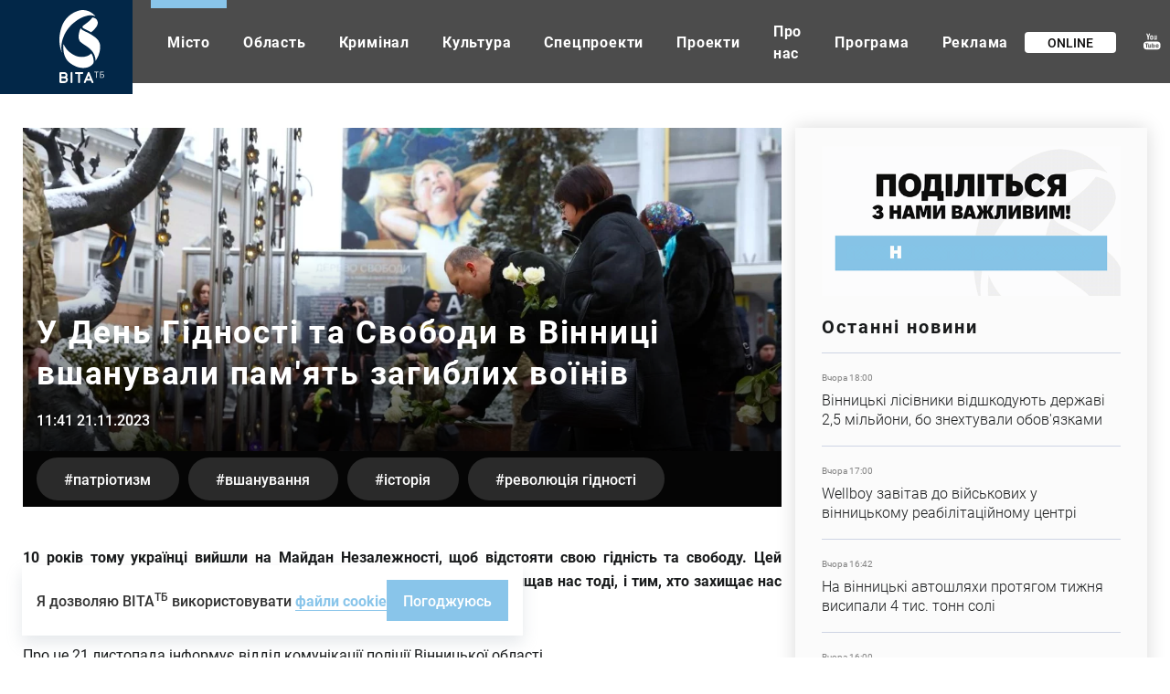

--- FILE ---
content_type: text/html; charset=UTF-8
request_url: https://vitatv.com.ua/misto/u-den-hidnosti-ta-svobody-v-vinnytsi
body_size: 19683
content:
<!DOCTYPE html><html lang="uk" dir="ltr" prefix="og: https://ogp.me/ns#"><head><meta charset="utf-8" ><noscript><style>form.antibot * :not(.antibot-message) { display: none !important; }</style></noscript><noscript><style>.lazy-wrapper { display: none !important; }</style></noscript><meta property="glyanec:code" content="3c2380c1407924dd8b2da65f707e6552" ><meta name="description" content="10 років тому українці вийшли на Майдан Незалежності, щоб відстояти свою гідність та свободу. Цей протест змінив хід історії України. Нині ж" ><link rel="canonical" href="https://vitatv.com.ua/misto/u-den-hidnosti-ta-svobody-v-vinnytsi" ><meta property="og:site_name" content="Телеканал ВІТА ТБ — головні новини та події міста Вінниці" ><meta property="og:title" content="У День Гідності та Свободи в Вінниці вшанували пам&#039;ять загиблих воїнів" ><meta property="og:image" content="https://vitatv.com.ua/sites/default/files/styles/1200x630m/public/news/u-den-gidnosti-ta-svobodi-v-vinnici-vshanuvali-pamyat-zagiblikh-voiniv.jpg?itok=pQlljODY" ><meta property="og:image" content="" ><meta property="og:image" content="https://vitatv.com.ua/themes/personal/share.jpg" ><meta property="og:image:url" content="https://vitatv.com.ua/sites/default/files/styles/1200x630m/public/news/u-den-gidnosti-ta-svobodi-v-vinnici-vshanuvali-pamyat-zagiblikh-voiniv.jpg?itok=pQlljODY" ><meta property="og:image:url" content="" ><meta property="og:image:url" content="https://vitatv.com.ua/themes/personal/share.jpg" ><meta property="og:image:type" content="image/jpeg" ><meta property="og:image:width" content="946" ><meta property="og:image:height" content="630" ><meta property="place:location:latitude" content="49.232095" ><meta property="place:location:longitude" content="28.468594" ><meta property="og:street_address" content="Соборна, 59" ><meta property="og:locality" content="Вінниця" ><meta property="og:region" content="Вінницька" ><meta property="og:postal_code" content="​21050" ><meta property="og:country_name" content="Україна" ><meta property="og:email" content="vita.tv.vin@gmail.com" ><meta property="og:phone_number" content="+380432553081" ><meta property="og:fax_number" content="+380432553086" ><meta property="og:locale" content="uk_UA" ><meta name="twitter:card" content="summary_large_image" ><meta name="twitter:title" content="https://vitatv.com.ua/misto/u-den-hidnosti-ta-svobody-v-vinnytsi" ><meta name="twitter:description" content="10 років тому українці вийшли на Майдан Незалежності, щоб відстояти свою гідність та свободу. Цей протест змінив хід історії України. Нині ж віддаємо шану тим, хто захищав нас тоді, і тим, хто захищає нас зараз. Про це 21 листопада інформує відділ комунікації поліції Вінницької області. Начальник обласного главку" ><meta name="twitter:image" content="https://vitatv.com.ua/sites/default/files/styles/1200x630m/public/news/u-den-gidnosti-ta-svobodi-v-vinnici-vshanuvali-pamyat-zagiblikh-voiniv.jpg?itok=pQlljODY, , /themes/personal/share.jpg" ><meta name="MobileOptimized" content="width" ><meta name="HandheldFriendly" content="true" ><meta name="viewport" content="width=device-width, initial-scale=1.0, maximum-scale=1" ><style>div#sliding-popup, div#sliding-popup .eu-cookie-withdraw-banner, .eu-cookie-withdraw-tab {background: #ffffff} div#sliding-popup.eu-cookie-withdraw-wrapper { background: transparent; } #sliding-popup h1, #sliding-popup h2, #sliding-popup h3, #sliding-popup p, #sliding-popup label, #sliding-popup div, .eu-cookie-compliance-more-button, .eu-cookie-compliance-secondary-button, .eu-cookie-withdraw-tab { color: #333333;} .eu-cookie-withdraw-tab { border-color: #333333;}</style><script type="application/ld+json">{"@context": "https://schema.org","@graph": [{"@type": "NewsArticle","@id": "https://vitatv.com.ua/misto/u-den-hidnosti-ta-svobody-v-vinnytsi","headline": "У День Гідності та Свободи в Вінниці вшанували пам\u0027ять загиблих воїнів","name": "У День Гідності та Свободи в Вінниці вшанували пам\u0027ять загиблих воїнів","image": {"@type": "ImageObject","representativeOfPage": "False","url": "https://vitatv.com.ua/sites/default/files/styles/1200x630m/public/news/u-den-gidnosti-ta-svobodi-v-vinnici-vshanuvali-pamyat-zagiblikh-voiniv.jpg?itok=pQlljODY"},"datePublished": "вт, 11/21/2023 - 11:41","dateModified": "вт, 11/21/2023 - 11:44"},{"@type": "Organization","@id": "https://vitatv.com.ua/","sameAs": ["https://www.youtube.com/user/VITAtvVINN","https://www.facebook.com/VITAchannelTV/","https://www.instagram.com/vita.channel.tv/"],"name": "Телеканал ВІТА ТБ — головні новини та події міста Вінниці","url": "https://vitatv.com.ua/","image": {"@type": "ImageObject","url": "https://vitatv.com.ua/sites/default/files/styles/1200x630m/public/news/u-den-gidnosti-ta-svobodi-v-vinnici-vshanuvali-pamyat-zagiblikh-voiniv.jpg?itok=pQlljODY","width": "946","height": "630"},"logo": {"@type": "ImageObject","url": "/themes/personal/logo.svg","width": "166","height": "163"}}]
}</script><meta property="og:type" content="website" ><meta property="og:url" content="https://vitatv.com.ua/misto/u-den-hidnosti-ta-svobody-v-vinnytsi" ><meta name="theme-color" content="#022748" ><link rel="icon" href="/sites/default/files/favicon-7.ico" type="image/vnd.microsoft.icon" ><title>У День Гідності та Свободи в Вінниці вшанували пам&#039;ять загиблих</title><link rel="stylesheet" media="all" href="/sites/default/files/css/css_TS2N_5XgRuZI0smVpI2xVmI4xQSPNl4iUAsscy5Daqc.css?delta=0&amp;language=uk&amp;theme=personal&amp;include=[base64]" > <script>
if (navigator.userAgent.indexOf('Lighthouse') < 0 && navigator.userAgent.indexOf('Googlebot-') < 0 && navigator.userAgent.indexOf('Googlebot/') < 0) {
window.dataLayer = window.dataLayer || [];
function gtag() {
dataLayer.push(arguments);
}
gtag('js', new Date());
gtag('config', 'UA-180904662-1');
var po = document.createElement('script');
po.async = true;
po.src = 'https://www.googletagmanager.com/gtag/js?id=UA-180904662-1';
var s = document.getElementsByTagName('script')[0];
s.parentNode.insertBefore(po, s);
//var script = document.createElement('script');
//script.type = 'text/javascript';
//script.src = 'https://cdn.gravitec.net/storage/ea3d74440680a26dd620b6b82157f29f/client.js';
//script.async = true;
//document.head.appendChild(script);
}
</script><script src="//web.webformscr.com/apps/fc3/build/loader.js" async sp-form-id="a03ba0008457550be498afacfe2f9f0475ea0a57ddb15acdd5aef84f3e8be1da"></script></head><body class="page-node-36769 with-image default-width lang-uk page-with-sidebar path-node page-node-type-news is-loading"><div class="dialog-off-canvas-main-canvas" data-off-canvas-main-canvas><div class="site-container"> <header class="site-header"><div class="region region-header"><div id="block-header-logo" class="block-type-logo block block-block-content block-header-logo"><div class="block-container"><div class="block-content"><div class="field field--name-field-logo-image field--type-image field--label-hidden field__item"> <a href="/" title="Головна" rel="home" class="site-logo"> <img loading="lazy" width="49" height="80" alt="Телеканал ВІТА ТБ — головні новини та події міста Вінниці" title="Телеканал ВІТА ТБ — головні новини та події міста Вінниці" src="/sites/default/files/logo/logo-header.svg" data-width="49" data-height="80"></a></div><div class="field field--name-field-mobile-logo-image field--type-image field--label-hidden field__item"> <a href="/" title="Головна" rel="home" class="site-logo"> <img loading="lazy" width="95" height="29" alt="Телеканал ВІТА ТБ — головні новини та події міста Вінниці" title="Телеканал ВІТА ТБ — головні новини та події міста Вінниці" src="/sites/default/files/logo/logo-mobile.svg" data-width="95" data-height="29"></a></div></div></div></div><nav aria-labelledby="block-personal-main-menu" id="block-personal-main-menu" class="block block-menu navigation menu--main"><ul class="menu"><li class="menu-item menu-item--active-trail menu-item--7"> <a href="/misto">Місто</a></li><li class="menu-item menu-item--8"> <a href="/oblast">Область</a></li><li class="menu-item menu-item--9"> <a href="/kryminal-0">Кримінал</a></li><li class="menu-item menu-item--10"> <a href="/kultura">Культура</a></li><li class="menu-item menu-item--11"> <a href="/spetsproekt">Спецпроекти</a></li><li class="menu-item menu-item--5"> <a href="/programs">Проекти</a></li><li class="menu-item menu-item--23"> <a href="/pro-kanal">Про нас</a></li><li class="menu-item menu-item--22"> <a href="/tyzhneva-prohrama-peredach-telekanalu-vita-tb" title="Тижнева програма передач телеканалу ВІТА ТБ (Вінниця)">Програма</a></li><li class="menu-item menu-item--25"> <a href="/reklama">Реклама</a></li></ul> </nav><div id="block-online-translation" class="block block-other block-online-translation"><div class="block-container"><div class="block-content"><div class="online-translation--icon"><a href="/live">Online</a></div></div></div></div><div id="block-social-networks" class="block-type-social-networks block block-block-content block-social-networks"><div class="block-container"><div class="block-content"><div class="field field--name-field-social-network field--type-link-image-field field--label-hidden field__items"><div class="field__item"><a href="https://www.youtube.com/user/VITAtvVINN" class="link-image" rel="me" target="_blank"><svg xmlns="http://www.w3.org/2000/svg" width="19" height="19" viewBox="0 0 19 19" fill="none"> <path fill-rule="evenodd" clip-rule="evenodd" d="M10.1094 7.21687C9.81032 7.43863 9.40184 7.59463 8.88008 7.59463C8.37792 7.59463 7.97454 7.4348 7.67344 7.20516C7.37235 6.97552 7.2218 6.66937 7.2218 6.28193V3.92404C7.2218 3.57043 7.37654 3.29141 7.6859 3.08221C7.99425 2.87396 8.41088 2.77031 8.93162 2.77031C9.40807 2.77031 9.79684 2.8797 10.1011 3.09966C10.4033 3.31951 10.5549 3.60533 10.5549 3.95117V6.3014C10.5549 6.69087 10.4064 6.99404 10.1094 7.21687ZM8.48213 3.8205C8.38415 3.87764 8.33465 3.94926 8.33465 4.03843V6.27235C8.33465 6.38568 8.38109 6.47283 8.47183 6.53391C8.56369 6.59691 8.69566 6.62691 8.86581 6.62691C9.04014 6.62691 9.17834 6.59499 9.28142 6.53295C9.38462 6.46996 9.43616 6.3828 9.43616 6.27235V4.03843C9.43616 3.94936 9.38462 3.87764 9.27938 3.8205C9.17517 3.76527 9.03697 3.73813 8.86581 3.73813C8.70903 3.73813 8.58114 3.76527 8.48213 3.8205ZM12.875 7.4053C12.6889 7.5002 12.5094 7.59176 12.3328 7.59176C12.1069 7.59176 11.9378 7.47353 11.8235 7.33318C11.7111 7.19367 11.6523 6.9834 11.6523 6.70247V2.76446H12.6248V6.37791C12.6248 6.48837 12.6475 6.56881 12.6887 6.61819C12.7279 6.66948 12.795 6.69374 12.8867 6.69374C12.9579 6.69374 13.0486 6.6598 13.1589 6.59393C13.2672 6.5271 13.3683 6.44282 13.459 6.34109V2.7635H14.4335V7.47651H13.459V6.95435C13.2795 7.1461 13.0929 7.29338 12.8969 7.39415C12.8896 7.39787 12.8823 7.40158 12.875 7.4053ZM3.38973 9.53996H15.1667C17.0384 9.53996 18.5564 10.9107 18.5563 12.5993V15.1859C18.5563 16.8754 17.0382 18.2462 15.1665 18.2462H3.38973C1.51702 18.2462 0 16.8754 0 15.1859V12.5993C0 10.9108 1.51702 9.53996 3.38973 9.53996ZM4.10032 12.1653H5.1418C5.1418 12.1653 5.1418 11.4745 5.14191 11.4745H2.05124V12.1653H3.09283V16.2166H4.10032V12.1653ZM7.16415 16.2728H8.25003C8.25003 16.2728 8.25003 12.4452 8.25014 12.4452H7.16426V15.3505C7.0622 15.4348 6.94971 15.5026 6.82703 15.5559C6.70537 15.6102 6.60229 15.6363 6.5239 15.6363C6.42274 15.6363 6.34753 15.6179 6.30006 15.5763C6.25668 15.5357 6.23402 15.4717 6.23402 15.3806V12.4463H5.14814V15.6451C5.14814 15.8728 5.21305 16.0433 5.3389 16.1566C5.46679 16.2718 5.65449 16.329 5.90608 16.329C6.11021 16.329 6.32057 16.2893 6.53613 16.206C6.75476 16.1265 6.96206 16.0074 7.16415 15.8524V16.2728ZM12.1079 16.1207C12.2759 15.986 12.3605 15.7952 12.3605 15.5443V13.5787C12.3605 13.2891 12.2708 13.0672 12.0904 12.9161C11.912 12.766 11.6531 12.6914 11.3139 12.6914C11.1478 12.6914 10.9827 12.7185 10.8188 12.7756C10.659 12.8318 10.5054 12.9152 10.3589 13.0217V11.4745H9.27508V16.2757H10.3589V16.0044C10.4992 16.1139 10.6539 16.1934 10.8178 16.2447C10.9808 16.296 11.1685 16.3212 11.3799 16.3212C11.6965 16.3212 11.9419 16.2553 12.1079 16.1207ZM14.4912 14.4641H16.4918C16.4918 14.4641 16.4918 13.5273 16.4919 13.5273C16.4919 13.1804 16.364 12.9131 16.1072 12.7281C15.8494 12.543 15.4812 12.45 15.0027 12.45C14.5336 12.45 14.1541 12.5498 13.8581 12.7494C13.5611 12.9498 13.4126 13.2114 13.4126 13.5282V15.1771C13.4126 15.5297 13.5487 15.8087 13.8168 16.0082C14.086 16.2097 14.4552 16.3105 14.9244 16.3105C15.4451 16.3105 15.837 16.2155 16.0989 16.0257C16.365 15.8349 16.4939 15.5519 16.4939 15.1761V14.9882H15.4184V15.1548C15.4184 15.3718 15.3812 15.5103 15.3131 15.5743C15.243 15.6373 15.1234 15.6692 14.948 15.6692C14.782 15.6692 14.6634 15.6324 14.5932 15.5578C14.5241 15.4822 14.4912 15.3486 14.4912 15.1558V14.4641ZM5.7885 7.60538H4.55819C4.55819 7.60538 4.55819 4.91612 4.55808 4.91612L3.09169 0.817322H4.33231L5.13047 3.5318H5.20886L5.96997 0.817322H7.2209L5.7885 4.78917V7.60538ZM10.5796 13.288L10.8075 13.2531C10.953 13.2531 11.0633 13.2842 11.1417 13.3452C11.2179 13.4061 11.254 13.4963 11.254 13.6174V15.4473C11.254 15.5588 11.2221 15.6402 11.1613 15.6895C11.0994 15.7408 11.0035 15.7651 10.8715 15.7651L10.6127 15.7273C10.5301 15.7032 10.4446 15.6595 10.3579 15.6024V13.3956L10.5796 13.288ZM14.647 13.1931C14.7202 13.1253 14.8388 13.0923 15.0059 13.0923C15.1647 13.0923 15.2832 13.1253 15.3544 13.1931C15.4266 13.2589 15.4647 13.3684 15.4647 13.5224V13.8925H14.5397V13.5224C14.5397 13.3684 14.5748 13.258 14.647 13.1931Z" fill="#BEC7D1" style="mix-blend-mode:darken"></path> <path fill-rule="evenodd" clip-rule="evenodd" d="M10.1094 7.21687C9.81032 7.43863 9.40184 7.59463 8.88008 7.59463C8.37792 7.59463 7.97454 7.4348 7.67344 7.20516C7.37235 6.97552 7.2218 6.66937 7.2218 6.28193V3.92404C7.2218 3.57043 7.37654 3.29141 7.6859 3.08221C7.99425 2.87396 8.41088 2.77031 8.93162 2.77031C9.40807 2.77031 9.79684 2.8797 10.1011 3.09966C10.4033 3.31951 10.5549 3.60533 10.5549 3.95117V6.3014C10.5549 6.69087 10.4064 6.99404 10.1094 7.21687ZM8.48213 3.8205C8.38415 3.87764 8.33465 3.94926 8.33465 4.03843V6.27235C8.33465 6.38568 8.38109 6.47283 8.47183 6.53391C8.56369 6.59691 8.69566 6.62691 8.86581 6.62691C9.04014 6.62691 9.17834 6.59499 9.28142 6.53295C9.38462 6.46996 9.43616 6.3828 9.43616 6.27235V4.03843C9.43616 3.94936 9.38462 3.87764 9.27938 3.8205C9.17517 3.76527 9.03697 3.73813 8.86581 3.73813C8.70903 3.73813 8.58114 3.76527 8.48213 3.8205ZM12.875 7.4053C12.6889 7.5002 12.5094 7.59176 12.3328 7.59176C12.1069 7.59176 11.9378 7.47353 11.8235 7.33318C11.7111 7.19367 11.6523 6.9834 11.6523 6.70247V2.76446H12.6248V6.37791C12.6248 6.48837 12.6475 6.56881 12.6887 6.61819C12.7279 6.66948 12.795 6.69374 12.8867 6.69374C12.9579 6.69374 13.0486 6.6598 13.1589 6.59393C13.2672 6.5271 13.3683 6.44282 13.459 6.34109V2.7635H14.4335V7.47651H13.459V6.95435C13.2795 7.1461 13.0929 7.29338 12.8969 7.39415C12.8896 7.39787 12.8823 7.40158 12.875 7.4053ZM3.38973 9.53996H15.1667C17.0384 9.53996 18.5564 10.9107 18.5563 12.5993V15.1859C18.5563 16.8754 17.0382 18.2462 15.1665 18.2462H3.38973C1.51702 18.2462 0 16.8754 0 15.1859V12.5993C0 10.9108 1.51702 9.53996 3.38973 9.53996ZM4.10032 12.1653H5.1418C5.1418 12.1653 5.1418 11.4745 5.14191 11.4745H2.05124V12.1653H3.09283V16.2166H4.10032V12.1653ZM7.16415 16.2728H8.25003C8.25003 16.2728 8.25003 12.4452 8.25014 12.4452H7.16426V15.3505C7.0622 15.4348 6.94971 15.5026 6.82703 15.5559C6.70537 15.6102 6.60229 15.6363 6.5239 15.6363C6.42274 15.6363 6.34753 15.6179 6.30006 15.5763C6.25668 15.5357 6.23402 15.4717 6.23402 15.3806V12.4463H5.14814V15.6451C5.14814 15.8728 5.21305 16.0433 5.3389 16.1566C5.46679 16.2718 5.65449 16.329 5.90608 16.329C6.11021 16.329 6.32057 16.2893 6.53613 16.206C6.75476 16.1265 6.96206 16.0074 7.16415 15.8524V16.2728ZM12.1079 16.1207C12.2759 15.986 12.3605 15.7952 12.3605 15.5443V13.5787C12.3605 13.2891 12.2708 13.0672 12.0904 12.9161C11.912 12.766 11.6531 12.6914 11.3139 12.6914C11.1478 12.6914 10.9827 12.7185 10.8188 12.7756C10.659 12.8318 10.5054 12.9152 10.3589 13.0217V11.4745H9.27508V16.2757H10.3589V16.0044C10.4992 16.1139 10.6539 16.1934 10.8178 16.2447C10.9808 16.296 11.1685 16.3212 11.3799 16.3212C11.6965 16.3212 11.9419 16.2553 12.1079 16.1207ZM14.4912 14.4641H16.4918C16.4918 14.4641 16.4918 13.5273 16.4919 13.5273C16.4919 13.1804 16.364 12.9131 16.1072 12.7281C15.8494 12.543 15.4812 12.45 15.0027 12.45C14.5336 12.45 14.1541 12.5498 13.8581 12.7494C13.5611 12.9498 13.4126 13.2114 13.4126 13.5282V15.1771C13.4126 15.5297 13.5487 15.8087 13.8168 16.0082C14.086 16.2097 14.4552 16.3105 14.9244 16.3105C15.4451 16.3105 15.837 16.2155 16.0989 16.0257C16.365 15.8349 16.4939 15.5519 16.4939 15.1761V14.9882H15.4184V15.1548C15.4184 15.3718 15.3812 15.5103 15.3131 15.5743C15.243 15.6373 15.1234 15.6692 14.948 15.6692C14.782 15.6692 14.6634 15.6324 14.5932 15.5578C14.5241 15.4822 14.4912 15.3486 14.4912 15.1558V14.4641ZM5.7885 7.60538H4.55819C4.55819 7.60538 4.55819 4.91612 4.55808 4.91612L3.09169 0.817322H4.33231L5.13047 3.5318H5.20886L5.96997 0.817322H7.2209L5.7885 4.78917V7.60538ZM10.5796 13.288L10.8075 13.2531C10.953 13.2531 11.0633 13.2842 11.1417 13.3452C11.2179 13.4061 11.254 13.4963 11.254 13.6174V15.4473C11.254 15.5588 11.2221 15.6402 11.1613 15.6895C11.0994 15.7408 11.0035 15.7651 10.8715 15.7651L10.6127 15.7273C10.5301 15.7032 10.4446 15.6595 10.3579 15.6024V13.3956L10.5796 13.288ZM14.647 13.1931C14.7202 13.1253 14.8388 13.0923 15.0059 13.0923C15.1647 13.0923 15.2832 13.1253 15.3544 13.1931C15.4266 13.2589 15.4647 13.3684 15.4647 13.5224V13.8925H14.5397V13.5224C14.5397 13.3684 14.5748 13.258 14.647 13.1931Z" fill="white"></path></svg>YouTube</a></div><div class="field__item"><a href="https://www.facebook.com/VinchannelTV" class="link-image" rel="me" target="_blank"><svg xmlns="http://www.w3.org/2000/svg" width="10" height="18" viewBox="0 0 10 18" fill="none"> <path d="M8.92851 9.02862H6.34114V17.8538H2.42105V9.02862H0.556641V5.92709H2.42105V3.92004C2.42105 2.48479 3.15332 0.237335 6.37603 0.237335L9.27979 0.248646V3.25921H7.17292C6.82734 3.25921 6.3414 3.41997 6.3414 4.10462V5.92998H9.271L8.92851 9.02862Z" fill="#BEC7D1" style="mix-blend-mode:darken"></path> <path d="M8.92851 9.02862H6.34114V17.8538H2.42105V9.02862H0.556641V5.92709H2.42105V3.92004C2.42105 2.48479 3.15332 0.237335 6.37603 0.237335L9.27979 0.248646V3.25921H7.17292C6.82734 3.25921 6.3414 3.41997 6.3414 4.10462V5.92998H9.271L8.92851 9.02862Z" fill="white"></path></svg>Facebook</a></div><div class="field__item"><a href="https://www.instagram.com/vita.channel.tv/" class="link-image" rel="me" target="_blank"><svg xmlns="http://www.w3.org/2000/svg" width="18" height="19" viewBox="0 0 18 19" fill="none"> <path d="M12.2858 0.907928H5.37376C2.56466 0.907928 0.279297 3.19329 0.279297 6.00239V12.9144C0.279297 15.7235 2.56466 18.0089 5.37376 18.0089H12.2858C15.0949 18.0089 17.3802 15.7235 17.3802 12.9144V6.00239C17.3802 3.19329 15.0948 0.907928 12.2858 0.907928ZM15.6599 12.9144C15.6599 14.7779 14.1492 16.2885 12.2858 16.2885H5.37376C3.5103 16.2885 1.99965 14.7779 1.99965 12.9144V6.00239C1.99965 4.1389 3.5103 2.62828 5.37376 2.62828H12.2858C14.1492 2.62828 15.6599 4.1389 15.6599 6.00239V12.9144Z" fill="#BEC7D1" style="mix-blend-mode:darken"></path> <path d="M12.2858 0.907928H5.37376C2.56466 0.907928 0.279297 3.19329 0.279297 6.00239V12.9144C0.279297 15.7235 2.56466 18.0089 5.37376 18.0089H12.2858C15.0949 18.0089 17.3802 15.7235 17.3802 12.9144V6.00239C17.3802 3.19329 15.0948 0.907928 12.2858 0.907928ZM15.6599 12.9144C15.6599 14.7779 14.1492 16.2885 12.2858 16.2885H5.37376C3.5103 16.2885 1.99965 14.7779 1.99965 12.9144V6.00239C1.99965 4.1389 3.5103 2.62828 5.37376 2.62828H12.2858C14.1492 2.62828 15.6599 4.1389 15.6599 6.00239V12.9144Z" fill="white"></path> <path d="M8.83013 5.03546C6.39134 5.03546 4.40723 7.01957 4.40723 9.45834C4.40723 11.8971 6.39134 13.8812 8.83013 13.8812C11.2689 13.8812 13.253 11.8971 13.253 9.45834C13.253 7.01954 11.2689 5.03546 8.83013 5.03546ZM8.83013 12.1609C7.33754 12.1609 6.12758 10.951 6.12758 9.45837C6.12758 7.96578 7.33757 6.75581 8.83013 6.75581C10.3227 6.75581 11.5327 7.96578 11.5327 9.45837C11.5327 10.9509 10.3227 12.1609 8.83013 12.1609Z" fill="#BEC7D1" style="mix-blend-mode:darken"></path> <path d="M8.83013 5.03546C6.39134 5.03546 4.40723 7.01957 4.40723 9.45834C4.40723 11.8971 6.39134 13.8812 8.83013 13.8812C11.2689 13.8812 13.253 11.8971 13.253 9.45834C13.253 7.01954 11.2689 5.03546 8.83013 5.03546ZM8.83013 12.1609C7.33754 12.1609 6.12758 10.951 6.12758 9.45837C6.12758 7.96578 7.33757 6.75581 8.83013 6.75581C10.3227 6.75581 11.5327 7.96578 11.5327 9.45837C11.5327 10.9509 10.3227 12.1609 8.83013 12.1609Z" fill="white"></path> <path d="M13.2618 6.12856C13.847 6.12856 14.3214 5.65416 14.3214 5.06895C14.3214 4.48374 13.847 4.00934 13.2618 4.00934C12.6766 4.00934 12.2021 4.48374 12.2021 5.06895C12.2021 5.65416 12.6766 6.12856 13.2618 6.12856Z" fill="#BEC7D1" style="mix-blend-mode:darken"></path> <path d="M13.2618 6.12856C13.847 6.12856 14.3214 5.65416 14.3214 5.06895C14.3214 4.48374 13.847 4.00934 13.2618 4.00934C12.6766 4.00934 12.2021 4.48374 12.2021 5.06895C12.2021 5.65416 12.6766 6.12856 13.2618 6.12856Z" fill="white"></path></svg>Instagram</a></div><div class="field__item"><a href="https://t.me/vita_channel_tv" class="link-image" rel="me" target="_blank"><svg xmlns="http://www.w3.org/2000/svg" width="19" height="18" viewBox="0 0 19 18" fill="none"> <path d="M0.698305 8.33405L4.84587 10.0132L6.45123 15.6135C6.55395 15.9722 6.95829 16.1048 7.22667 15.8668L9.5386 13.8223C9.78094 13.6082 10.1261 13.5975 10.3794 13.7969L14.5493 17.0809C14.8364 17.3072 15.2431 17.1366 15.3151 16.7602L18.3698 0.821709C18.4484 0.410637 18.076 0.0677086 17.7152 0.219095L0.693445 7.34198C0.273384 7.5177 0.277044 8.16282 0.698305 8.33405ZM6.19251 9.11936L14.2984 3.7039C14.4441 3.60686 14.594 3.82053 14.4689 3.9464L7.77915 10.6917C7.54401 10.9292 7.39233 11.2469 7.34937 11.5918L7.12149 13.4236C7.09131 13.6682 6.77457 13.6925 6.71235 13.4558L5.83593 10.1153C5.73555 9.73434 5.88183 9.32737 6.19251 9.11936Z" fill="#BEC7D1" style="mix-blend-mode:darken"></path> <path d="M0.698305 8.33405L4.84587 10.0132L6.45123 15.6135C6.55395 15.9722 6.95829 16.1048 7.22667 15.8668L9.5386 13.8223C9.78094 13.6082 10.1261 13.5975 10.3794 13.7969L14.5493 17.0809C14.8364 17.3072 15.2431 17.1366 15.3151 16.7602L18.3698 0.821709C18.4484 0.410637 18.076 0.0677086 17.7152 0.219095L0.693445 7.34198C0.273384 7.5177 0.277044 8.16282 0.698305 8.33405ZM6.19251 9.11936L14.2984 3.7039C14.4441 3.60686 14.594 3.82053 14.4689 3.9464L7.77915 10.6917C7.54401 10.9292 7.39233 11.2469 7.34937 11.5918L7.12149 13.4236C7.09131 13.6682 6.77457 13.6925 6.71235 13.4558L5.83593 10.1153C5.73555 9.73434 5.88183 9.32737 6.19251 9.11936Z" fill="white"></path></svg>Telegram</a></div></div></div></div></div><div id="block-search-block" class="block block-search-block"><div class="block-container"><div class="block-content"><form class="search-block js-search-block-form" data-drupal-selector="search-block" action="/misto/u-den-hidnosti-ta-svobody-v-vinnytsi" method="post" id="search-block" accept-charset="UTF-8"><div class="js-form-item form-item js-form-type-textfield form-type-textfield js-form-item-search form-item-search form-no-label"> <input placeholder="Пошук" autocomplete="off" class="search_block_autocomplete form-autocomplete form-text" data-drupal-selector="edit-search" data-autocomplete-path="/search_block_autocomplete?settings%5Bviews%5D=news.page_2&amp;settings%5Barg_0%5D=" type="text" id="edit-search" name="search" value="" size="60" maxlength="128" /></div> <input autocomplete="off" data-drupal-selector="form-n-sxyfr8btapdyb5b3nibed29gn1mwvpwb-mad5n95m" type="hidden" name="form_build_id" value="form-N-SxYfr8BtAPDyb5b3NIBEd29Gn1MWvpWb_MAd5n95M" /> <input data-drupal-selector="edit-search-block" type="hidden" name="form_id" value="search_block" /><div id="edit-search-form-actions" data-drupal-selector="edit-actions" class="form-actions js-form-wrapper form-wrapper"> <button data-drupal-selector="edit-search" type="submit" id="edit-search--2" name="op" value="" class="button js-form-submit form-submit"></button></div></form><div class="search-btn js-search-btn"></div></div></div></div><div class="mobile-btn--menu"><span></span></div></div> </header><div class="site-content"><div class="site-content--top"></div><div class="site-content--middle"> <aside class="site-sidebar"><div class="region region-sidebar"><div id="block-image-info-sidebar" class="block block-block-content block-image-info-sidebar"><div class="block-container"><div class="block-content"><div class="field field--name-field-block-paragraph field--type-entity-reference-revisions field--label-hidden field__items"><div class="swiper-container"><div class="swiper-wrapper"><div class="field__item swiper-slide"><div class="paragraph paragraph--type--top-sidebar paragraph--view-mode--default"><div class="field field--name-field-paragraph-link field--type-link field--label-hidden field__item"><a href="https://homenet.ua/?utm_source=vitatv&amp;utm_medium=referral&amp;utm_campaign=partnership&amp;utm_content=link" rel="nofollow" target="_blank">https://homenet.ua/?utm_source=vitatv&amp;utm_medium=referral&amp;utm_campaign=partners…</a></div></div></div></div></div></div></div></div></div><div id="block-report-news-node" class="block-type-report-news block block-block-content block-report-news-node"><div class="block-container"><div class="block-content"><div class="field field--name-field-block-image field--type-image field--label-hidden field__item"> <img loading="lazy" src="/sites/default/files/2024-10/report-news.gif" width="500" height="250" alt="У День Гідності та Свободи в Вінниці вшанували пам&amp;#039;ять загиблих воїнів" data-width="500" data-height="250"></div></div></div></div><div class="views-element-container block-views-news block block-views block-views-block__news-block-5" id="block-views-block-news-block-5"><div class="block-container"><div class="block-title"><h2 class="inherit">Останні новини</h2></div><div class="block-content"><div><div class="view-display-id-block view view-news view-id-news view-display-id-block_5 js-view-dom-id-6b5276131ecdd8afac4fb41652dc838b811dd8c6ab9dab994d7a5214a9758f40"><div class="view-content"><div class="views-row"><div class="views-container"><div class="node node--type-news node--view-mode-token"><div class="news--token"><div class="news--token-date">Вчора 18:00</div><div class="news--token-title">Вінницькі лісівники відшкодують державі 2,5 мільйони, бо знехтували обов&#039;язками</div> <a href="/kryminal/vinnytski-lisivnyky-vidshkoduyut-derzhavi" class="news--token-link">Детальніше</a></div></div></div></div><div class="views-row"><div class="views-container"><div class="node node--type-news node--view-mode-token"><div class="news--token"><div class="news--token-date">Вчора 17:00</div><div class="news--token-title">Wellboy завітав до військових у вінницькому реабілітаційному центрі</div> <a href="/kultura/wellboy-zavitav-do-viyskovykh-u-vinnytskomu" class="news--token-link">Детальніше</a></div></div></div></div><div class="views-row"><div class="views-container"><div class="node node--type-news node--view-mode-token"><div class="news--token"><div class="news--token-date">Вчора 16:42</div><div class="news--token-title">На вінницькі автошляхи протягом тижня висипали 4 тис. тонн солі</div> <a href="/oblast/na-vinnytski-avtoshlyakhy-protyahom-tyzhnya" class="news--token-link">Детальніше</a></div></div></div></div><div class="views-row"><div class="views-container"><div class="node node--type-news node--view-mode-token"><div class="news--token"><div class="news--token-date">Вчора 16:00</div><div class="news--token-title">У Вінниці влаштували відбіркові боксерські спаринги серед молоді</div> <a href="/sport/u-vinnytsi-vlashtuvaly-vidbirkovi-bokserski" class="news--token-link">Детальніше</a></div></div></div></div><div class="views-row"><div class="views-container"><div class="node node--type-news node--view-mode-token"><div class="news--token"><div class="news--token-date">Вчора 15:00</div><div class="news--token-title">Для ветерана від ветерана: у Вінниці триває благодійна акція</div> <a href="/misto/dlya-veterana-vid-veterana-u-vinnytsi-tryvaye" class="news--token-link">Детальніше</a></div></div></div></div></div></div></div></div></div></div><div class="views-element-container block-views-news block block-views block-views-block__news-block-6" id="block-views-block-news-block-6"><div class="block-container"><div class="block-title"><h2 class="inherit">ТОП новини</h2></div><div class="block-content"><div><div class="view-display-id-block view view-news view-id-news view-display-id-block_6 js-view-dom-id-4d253f3cd51084f3e95199b0bffbe296faff720d9639d55f3d20ac947bfdcc05"><div class="view-content"><div class="views-row"><div class="views-container"><div class="views-field views-field-created"><time datetime="2026-01-16T17:30:38+02:00" class="datetime">17:30 16.01.2026</time></div><div class="views-field views-field-title">У Вінниці оновили графік роботи муніципальних пунктів незламності - що змінилось</div><div class="views-field views-field-view-node"><a href="/misto/u-vinnytsi-onovyly-hrafik-roboty" hreflang="uk">Детальніше</a></div></div></div><div class="views-row"><div class="views-container"><div class="views-field views-field-created"><time datetime="2026-01-16T09:57:45+02:00" class="datetime">09:57 16.01.2026</time></div><div class="views-field views-field-title">Вдвічі зменшилась кількість крадіжок і шахрайств у Вінниці</div><div class="views-field views-field-view-node"><a href="/kryminal/vdvichi-zmenshylas-kilkist-kradizhok-i" hreflang="uk">Детальніше</a></div></div></div><div class="views-row"><div class="views-container"><div class="views-field views-field-created"><time datetime="2026-01-15T11:39:21+02:00" class="datetime">11:39 15.01.2026</time></div><div class="views-field views-field-title">650 FPV-дронів передала Вінниця чотирьом підрозділам на передову</div><div class="views-field views-field-view-node"><a href="/misto/650-fpv-droniv-peredala-vinnytsya-chotyrom" hreflang="uk">Детальніше</a></div></div></div><div class="views-row"><div class="views-container"><div class="views-field views-field-created"><time datetime="2026-01-14T22:39:38+02:00" class="datetime">22:39 14.01.2026</time></div><div class="views-field views-field-title">На Вінниччині посилюють захисні рубежі вздовж кордону з Придністров’ям</div><div class="views-field views-field-view-node"><a href="/oblast/na-vinnychchyni-posylyuyut-zakhysni-rubezhi" hreflang="uk">Детальніше</a></div></div></div><div class="views-row"><div class="views-container"><div class="views-field views-field-created"><time datetime="2026-01-14T20:44:34+02:00" class="datetime">20:44 14.01.2026</time></div><div class="views-field views-field-title">В Україні запроваджують режим надзвичайної ситуації в енергетиці: що це передбачає</div><div class="views-field views-field-view-node"><a href="/ukrayina/v-ukrayini-zaprovadzhuyut-rezhym" hreflang="uk">Детальніше</a></div></div></div></div></div></div></div></div></div><div id="block-sidebar-advertising" class="block block-block-content block-sidebar-advertising"><div class="block-container"><div class="block-content"></div></div></div></div> </aside> <main class="site-main"><div class="region region-content"><div id="block-personal-content" class="block block-system block-personal-content"><div class="block-container"><div class="block-content"><div data-statistics="36769" class="other-statistics node node--type-news node--view-mode-full"><div class="node-content"><div class="news--full"><div class="news--full-banner"><div class="field field--name-field-news-image field--type-image field--label-hidden field__item"> <picture> <source srcset="/sites/default/files/styles/480x240/public/news/u-den-gidnosti-ta-svobodi-v-vinnici-vshanuvali-pamyat-zagiblikh-voiniv.jpg?itok=7vzvoBxk 1x" media="all and (max-width: 480px)" type="image/jpeg" width="480" height="240"/> <img width="1170" height="585" src="/sites/default/files/styles/1170x584/public/news/u-den-gidnosti-ta-svobodi-v-vinnici-vshanuvali-pamyat-zagiblikh-voiniv.jpg?itok=1kXDw18K" alt="У День Гідності та Свободи в Вінниці вшанували пам&#039;ять загиблих воїнів" title="У День Гідності та Свободи в Вінниці вшанували пам&#039;ять загиблих воїнів" data-width="1170" data-height="585"> </picture></div></div><div class="news--full-header"><div class="news--full-container"><h1 class="news--full-title">У День Гідності та Свободи в Вінниці вшанували пам&#039;ять загиблих воїнів</h1><div class="news--full-meta"><div class="news--full-date">11:41 21.11.2023</div></div><div class="news--full-share"><div class="field field--name-field-news-tags field--type-entity-reference field--label-hidden field__items"><div class="field__item"><a href="/patriotyzm" hreflang="uk">патріотизм</a></div><div class="field__item"><a href="/vshanuvannya" hreflang="uk">вшанування</a></div><div class="field__item"><a href="/istoriya" hreflang="uk">історія</a></div><div class="field__item"><a href="/revolyutsiya-hidnosti" hreflang="uk">Революція Гідності</a></div></div><div class="addthis_inline_share_toolbox"></div></div></div></div><div class="clearfix text-formatted field field--name-field-news-text field--type-text-long field--label-hidden field__item"><p><strong>10 років тому українці вийшли на Майдан Незалежності, щоб відстояти свою гідність та свободу. Цей протест змінив хід історії України. Нині ж віддаємо шану тим, хто захищав нас тоді, і тим, хто захищає нас зараз.</strong></p><p>Про це 21 листопада інформує відділ комунікації поліції Вінницької області.</p><blockquote><p>Начальник обласного главку поліції Юрій Пархоменко разом з керівництвом області хвилиною мовчання вшанували пам’ять Героїв Небесної Сотні та воїнів, які поклали свої життя за Незалежність України, - йдеться у повідомленні.</p></blockquote><p>Нагадаємо, <a data-entity-substitution="canonical" data-entity-type="node" data-entity-uuid="74dee1c6-3390-419c-8d5b-163653ecd826" href="/misto/voyiny-svitla-u-vinnytsi-vshanuvaly-pamyat" title="«Воїни Світла»: у Вінниці вшанували пам’ять Героїв-Захисників зі всієї України ">вуличну виставку «Воїни Світла» з портретами та життєписами полеглих Героїв та Героїнь розгорнули на площі Василя Стуса у Вінниці</a>.&nbsp;Експозиція складається із понад двохсот меморіальних стендів, вона розповідає про подвиг Захисників Маріуполя та «Азовсталі» із полку «Азов», бійців 3-ї окремої штурмової бригади, батальйонів «Донбас» та «Шахтар».&nbsp;</p></div><div class="news--full-pager test"> <a href="/misto/vinnytsya-prezentuvala-krashchi-praktyky" class="prev-next-navigation prev-link">Вінниця презентувала кращі практики громади на шляху до збереження довкілля</a> <a href="/misto/u-vinnytsi-tryvaye-doslidzhennya-stanu-ta" class="prev-next-navigation next-link">У Вінниці триває дослідження стану та потреб місцевого бізнесу</a></div><div class="news--block"><div class="field field--name-field-block-paragraph field--type-entity-reference-revisions field--label-hidden field__items"><div class="swiper-container"><div class="swiper-wrapper"><div class="field__item swiper-slide"><div class="paragraph paragraph--type--top-sidebar paragraph--view-mode--default"><div class="video"> <video autoplay="autoplay" loop="loop" muted="muted" width="640" height="480" playsinline> <source src="/sites/default/files/2026-01/shef_.mp4" type="video/mp4" /> </video></div><div class="field field--name-field-paragraph-link field--type-link field--label-hidden field__item"><a href="https://vitatv.com.ua/programs/v-hostyakh-u-shefa" rel="nofollow" target="_blank">https://vitatv.com.ua/programs/v-hostyakh-u-shefa</a></div></div></div></div></div></div></div></div></div></div></div></div></div><div class="views-element-container block-views-news block block-views block-views-block__news-block-4" id="block-views-block-news-block-4"><div class="block-container"><div class="block-title"><h2 class="inherit">Читайте також</h2></div><div class="block-content"><div><div class="view-display-id-block view view-news view-id-news view-display-id-block_4 js-view-dom-id-b1cfa116895209b73d74a403b04b74ded5bb149ccc4e4bfa953fabaf26f24749"><div class="view-content"><div class="views-row"><div class="views-container"><div data-statistics="62785" class="other-statistics node node--type-news node--view-mode-teaser"><div class="news--teaser"><div class="field field--name-field-news-image field--type-image field--label-hidden field__item"> <a href="/kultura/vinnytskyy-oblasnyy-khudozhniy-muzey-0" hreflang="uk"><img loading="lazy" src="/sites/default/files/styles/580x350/public/news/vinnytskyy-oblasnyy-khudozhniy-muzey-prezentuye-proyekt-bestiariy-kyyivskoyi-rusy.jpg?itok=mlzPncaK" width="580" height="350" alt="Вінницький обласний художній музей презентує проєкт «Бестіарій Київської Руси»" title="Вінницький обласний художній музей презентує проєкт «Бестіарій Київської Руси»" data-width="580" data-height="350" class="image-style-_80x350"></a></div><div class="news--teaser-content"><div class="news--teaser-title">Вінницький обласний художній музей презентує проєкт «Бестіарій Київської Руси»</div></div> <a href="/kultura/vinnytskyy-oblasnyy-khudozhniy-muzey-0" class="news--teaser-link">Детальніше</a></div></div></div></div><div class="views-row"><div class="views-container"><div data-statistics="62769" class="other-statistics node node--type-news node--view-mode-teaser"><div class="news--teaser"><div class="field field--name-field-news-image field--type-image field--label-hidden field__item"> <a href="/misto/u-vinnytsi-vshanuyut-polehloho-mykhayla" hreflang="uk"><img loading="lazy" src="/sites/default/files/styles/580x350/public/news/u-vinnytsi-vshanuyut-polehloho-mykhayla-mirchu-movchana.jpg?itok=KlsldhGJ" width="580" height="350" alt="У Вінниці вшанують полеглого Михайла (Мірчу) Мовчана " title="У Вінниці вшанують полеглого Михайла (Мірчу) Мовчана " data-width="580" data-height="350" class="image-style-_80x350"></a></div><div class="news--teaser-content"><div class="news--teaser-title">У Вінниці вшанують полеглого Михайла (Мірчу) Мовчана</div></div> <a href="/misto/u-vinnytsi-vshanuyut-polehloho-mykhayla" class="news--teaser-link">Детальніше</a></div></div></div></div><div class="views-row"><div class="views-container"><div data-statistics="62714" class="other-statistics node node--type-news node--view-mode-teaser"><div class="news--teaser"><div class="field field--name-field-news-image field--type-image field--label-hidden field__item"> <a href="/oblast/zhyteli-litynskoyi-hromady-provodzhaly" hreflang="uk"><img loading="lazy" src="/sites/default/files/styles/580x350/public/news/zhyteli-litynskoyi-hromady-provodzhaly-zhyvym-korydorom-soldata-zemlyaka.jpg?itok=1_H0ngxQ" width="580" height="350" alt="Жителі Літинської громади проводжали “живим коридором” солдата-земляка" title="Жителі Літинської громади проводжали “живим коридором” солдата-земляка" data-width="580" data-height="350" class="image-style-_80x350"></a></div><div class="news--teaser-content"><div class="news--teaser-title">Жителі Літинської громади проводжали “живим коридором” солдата-земляка</div></div> <a href="/oblast/zhyteli-litynskoyi-hromady-provodzhaly" class="news--teaser-link">Детальніше</a></div></div></div></div><div class="views-row"><div class="views-container"><div data-statistics="62706" class="other-statistics node node--type-news node--view-mode-teaser"><div class="news--teaser"><div class="field field--name-field-news-image field--type-image field--label-hidden field__item"> <a href="/misto/khvylyna-pamyati-yak-u-vinnytsi-vshanovuyut" hreflang="uk"><img loading="lazy" src="/sites/default/files/styles/580x350/public/news/yak-u-vinnytsi-vshanovuyut-pamyat-pro-zahyblykh-ukrayintsiv-2.jpg?itok=knIKwrAK" width="580" height="350" alt="Як у Вінниці вшановують пам’ять про загиблих українців" title="Як у Вінниці вшановують пам’ять про загиблих українців" data-width="580" data-height="350" class="image-style-_80x350"></a></div><div class="news--teaser-content"><div class="news--teaser-title">Хвилина пам&#039;яті: як у Вінниці вшановують пам’ять про загиблих українців</div></div> <a href="/misto/khvylyna-pamyati-yak-u-vinnytsi-vshanovuyut" class="news--teaser-link">Детальніше</a></div></div></div></div><div class="views-row"><div class="views-container"><div data-statistics="62665" class="other-statistics node node--type-news node--view-mode-teaser"><div class="news--teaser"><div class="field field--name-field-news-image field--type-image field--label-hidden field__item"> <a href="/kultura/yak-u-vinnytskiy-hromadi-rozvyvayut-kulturu" hreflang="uk"><img loading="lazy" src="/sites/default/files/styles/580x350/public/news/yak-u-vinnytskiy-hromadi-rozvyvayut-kulturu-pamyati.jpg?itok=9T2IA7yH" width="580" height="350" alt="Як у Вінницькій громаді розвивають культуру пам’яті" title="Як у Вінницькій громаді розвивають культуру пам’яті" data-width="580" data-height="350" class="image-style-_80x350"></a></div><div class="news--teaser-content"><div class="news--teaser-title">Як у Вінницькій громаді розвивають культуру пам’яті</div></div> <a href="/kultura/yak-u-vinnytskiy-hromadi-rozvyvayut-kulturu" class="news--teaser-link">Детальніше</a></div></div></div></div><div class="views-row"><div class="views-container"><div data-statistics="62663" class="other-statistics node node--type-news node--view-mode-teaser"><div class="news--teaser"><div class="field field--name-field-news-image field--type-image field--label-hidden field__item"> <a href="/kultura/muzey-vinnytsi-zaproshuye-na-istorychnu" hreflang="uk"><img loading="lazy" src="/sites/default/files/styles/580x350/public/news/muzey-vinnytsi-zaproshuye-na-istorychnu-lektsiyu-pro-monastyri-xviii-stolittya.jpg?itok=MENZhRYD" width="580" height="350" alt="Музей Вінниці запрошує на історичну лекцію про монастирі XVIII століття" title="Музей Вінниці запрошує на історичну лекцію про монастирі XVIII століття" data-width="580" data-height="350" class="image-style-_80x350"></a></div><div class="news--teaser-content"><div class="news--teaser-title">Музей Вінниці запрошує на історичну лекцію про монастирі XVIII століття</div></div> <a href="/kultura/muzey-vinnytsi-zaproshuye-na-istorychnu" class="news--teaser-link">Детальніше</a></div></div></div></div></div></div></div></div></div></div><div data-drupal-messages-fallback class="hidden"></div></div> </main></div><div class="site-content--bottom"><div class="region region-content-bottom"><div id="block-content-advertising" class="block block-block-content block-content-advertising"><div class="block-container"><div class="block-content"></div></div></div><div id="block-drupal-seo-block" class="hidden block block-drupal-seo block-drupal-seo-block"><div class="block-container"><div class="field--type-text-long text-formatted block-content"></div></div></div></div></div></div> <footer class="site-footer"><div class="footer-cap"> <img src="/sites/default/files/styles/1920x/public/2024-10/fon-futera.jpg?itok=Oi1XDIeH" width="1920" height="1271" alt="Фон футера" loading="lazy" data-width="1920" data-height="1271" class="image-style-_920x"></div><div class="region region-footer-top"> <nav aria-labelledby="block-personal-additional-menu" id="block-personal-additional-menu" class="block block-menu navigation menu--additional"><ul class="menu"><li class="menu-item menu-item--active-trail menu-item--3"> <a href="/misto">Місто</a></li><li class="menu-item menu-item--4"> <a href="/oblast">Область</a></li><li class="menu-item menu-item--12"> <a href="/kryminal-0">Кримінал</a></li><li class="menu-item menu-item--13"> <a href="/kultura">Культура</a></li></ul> </nav><div id="block-footer-logo" class="block-type-logo block block-block-content block-footer-logo"><div class="block-container"><div class="block-content"><div class="field field--name-field-logo-image field--type-image field--label-hidden field__item"> <a href="/" title="Головна" rel="home" class="site-logo"> <img loading="lazy" alt="Телеканал ВІТА ТБ — головні новини та події міста Вінниці" title="Телеканал ВІТА ТБ — головні новини та події міста Вінниці" src="/sites/default/files/logo/logo-footer.svg"></a></div><div class="field field--name-field-logo-slogan field--type-string field--label-hidden field__item"><h2 class="inherit">Телеканал твого міста</h2></div><div class="social-networks"><div class="field field--name-field-social-network field--type-link-image-field field--label-hidden field__items"><div class="field__item"><a href="https://www.youtube.com/user/VITAtvVINN" class="link-image" rel="me" target="_blank"><svg xmlns="http://www.w3.org/2000/svg" width="19" height="19" viewBox="0 0 19 19" fill="none"> <path fill-rule="evenodd" clip-rule="evenodd" d="M10.1094 7.21687C9.81032 7.43863 9.40184 7.59463 8.88008 7.59463C8.37792 7.59463 7.97454 7.4348 7.67344 7.20516C7.37235 6.97552 7.2218 6.66937 7.2218 6.28193V3.92404C7.2218 3.57043 7.37654 3.29141 7.6859 3.08221C7.99425 2.87396 8.41088 2.77031 8.93162 2.77031C9.40807 2.77031 9.79684 2.8797 10.1011 3.09966C10.4033 3.31951 10.5549 3.60533 10.5549 3.95117V6.3014C10.5549 6.69087 10.4064 6.99404 10.1094 7.21687ZM8.48213 3.8205C8.38415 3.87764 8.33465 3.94926 8.33465 4.03843V6.27235C8.33465 6.38568 8.38109 6.47283 8.47183 6.53391C8.56369 6.59691 8.69566 6.62691 8.86581 6.62691C9.04014 6.62691 9.17834 6.59499 9.28142 6.53295C9.38462 6.46996 9.43616 6.3828 9.43616 6.27235V4.03843C9.43616 3.94936 9.38462 3.87764 9.27938 3.8205C9.17517 3.76527 9.03697 3.73813 8.86581 3.73813C8.70903 3.73813 8.58114 3.76527 8.48213 3.8205ZM12.875 7.4053C12.6889 7.5002 12.5094 7.59176 12.3328 7.59176C12.1069 7.59176 11.9378 7.47353 11.8235 7.33318C11.7111 7.19367 11.6523 6.9834 11.6523 6.70247V2.76446H12.6248V6.37791C12.6248 6.48837 12.6475 6.56881 12.6887 6.61819C12.7279 6.66948 12.795 6.69374 12.8867 6.69374C12.9579 6.69374 13.0486 6.6598 13.1589 6.59393C13.2672 6.5271 13.3683 6.44282 13.459 6.34109V2.7635H14.4335V7.47651H13.459V6.95435C13.2795 7.1461 13.0929 7.29338 12.8969 7.39415C12.8896 7.39787 12.8823 7.40158 12.875 7.4053ZM3.38973 9.53996H15.1667C17.0384 9.53996 18.5564 10.9107 18.5563 12.5993V15.1859C18.5563 16.8754 17.0382 18.2462 15.1665 18.2462H3.38973C1.51702 18.2462 0 16.8754 0 15.1859V12.5993C0 10.9108 1.51702 9.53996 3.38973 9.53996ZM4.10032 12.1653H5.1418C5.1418 12.1653 5.1418 11.4745 5.14191 11.4745H2.05124V12.1653H3.09283V16.2166H4.10032V12.1653ZM7.16415 16.2728H8.25003C8.25003 16.2728 8.25003 12.4452 8.25014 12.4452H7.16426V15.3505C7.0622 15.4348 6.94971 15.5026 6.82703 15.5559C6.70537 15.6102 6.60229 15.6363 6.5239 15.6363C6.42274 15.6363 6.34753 15.6179 6.30006 15.5763C6.25668 15.5357 6.23402 15.4717 6.23402 15.3806V12.4463H5.14814V15.6451C5.14814 15.8728 5.21305 16.0433 5.3389 16.1566C5.46679 16.2718 5.65449 16.329 5.90608 16.329C6.11021 16.329 6.32057 16.2893 6.53613 16.206C6.75476 16.1265 6.96206 16.0074 7.16415 15.8524V16.2728ZM12.1079 16.1207C12.2759 15.986 12.3605 15.7952 12.3605 15.5443V13.5787C12.3605 13.2891 12.2708 13.0672 12.0904 12.9161C11.912 12.766 11.6531 12.6914 11.3139 12.6914C11.1478 12.6914 10.9827 12.7185 10.8188 12.7756C10.659 12.8318 10.5054 12.9152 10.3589 13.0217V11.4745H9.27508V16.2757H10.3589V16.0044C10.4992 16.1139 10.6539 16.1934 10.8178 16.2447C10.9808 16.296 11.1685 16.3212 11.3799 16.3212C11.6965 16.3212 11.9419 16.2553 12.1079 16.1207ZM14.4912 14.4641H16.4918C16.4918 14.4641 16.4918 13.5273 16.4919 13.5273C16.4919 13.1804 16.364 12.9131 16.1072 12.7281C15.8494 12.543 15.4812 12.45 15.0027 12.45C14.5336 12.45 14.1541 12.5498 13.8581 12.7494C13.5611 12.9498 13.4126 13.2114 13.4126 13.5282V15.1771C13.4126 15.5297 13.5487 15.8087 13.8168 16.0082C14.086 16.2097 14.4552 16.3105 14.9244 16.3105C15.4451 16.3105 15.837 16.2155 16.0989 16.0257C16.365 15.8349 16.4939 15.5519 16.4939 15.1761V14.9882H15.4184V15.1548C15.4184 15.3718 15.3812 15.5103 15.3131 15.5743C15.243 15.6373 15.1234 15.6692 14.948 15.6692C14.782 15.6692 14.6634 15.6324 14.5932 15.5578C14.5241 15.4822 14.4912 15.3486 14.4912 15.1558V14.4641ZM5.7885 7.60538H4.55819C4.55819 7.60538 4.55819 4.91612 4.55808 4.91612L3.09169 0.817322H4.33231L5.13047 3.5318H5.20886L5.96997 0.817322H7.2209L5.7885 4.78917V7.60538ZM10.5796 13.288L10.8075 13.2531C10.953 13.2531 11.0633 13.2842 11.1417 13.3452C11.2179 13.4061 11.254 13.4963 11.254 13.6174V15.4473C11.254 15.5588 11.2221 15.6402 11.1613 15.6895C11.0994 15.7408 11.0035 15.7651 10.8715 15.7651L10.6127 15.7273C10.5301 15.7032 10.4446 15.6595 10.3579 15.6024V13.3956L10.5796 13.288ZM14.647 13.1931C14.7202 13.1253 14.8388 13.0923 15.0059 13.0923C15.1647 13.0923 15.2832 13.1253 15.3544 13.1931C15.4266 13.2589 15.4647 13.3684 15.4647 13.5224V13.8925H14.5397V13.5224C14.5397 13.3684 14.5748 13.258 14.647 13.1931Z" fill="#BEC7D1" style="mix-blend-mode:darken"></path> <path fill-rule="evenodd" clip-rule="evenodd" d="M10.1094 7.21687C9.81032 7.43863 9.40184 7.59463 8.88008 7.59463C8.37792 7.59463 7.97454 7.4348 7.67344 7.20516C7.37235 6.97552 7.2218 6.66937 7.2218 6.28193V3.92404C7.2218 3.57043 7.37654 3.29141 7.6859 3.08221C7.99425 2.87396 8.41088 2.77031 8.93162 2.77031C9.40807 2.77031 9.79684 2.8797 10.1011 3.09966C10.4033 3.31951 10.5549 3.60533 10.5549 3.95117V6.3014C10.5549 6.69087 10.4064 6.99404 10.1094 7.21687ZM8.48213 3.8205C8.38415 3.87764 8.33465 3.94926 8.33465 4.03843V6.27235C8.33465 6.38568 8.38109 6.47283 8.47183 6.53391C8.56369 6.59691 8.69566 6.62691 8.86581 6.62691C9.04014 6.62691 9.17834 6.59499 9.28142 6.53295C9.38462 6.46996 9.43616 6.3828 9.43616 6.27235V4.03843C9.43616 3.94936 9.38462 3.87764 9.27938 3.8205C9.17517 3.76527 9.03697 3.73813 8.86581 3.73813C8.70903 3.73813 8.58114 3.76527 8.48213 3.8205ZM12.875 7.4053C12.6889 7.5002 12.5094 7.59176 12.3328 7.59176C12.1069 7.59176 11.9378 7.47353 11.8235 7.33318C11.7111 7.19367 11.6523 6.9834 11.6523 6.70247V2.76446H12.6248V6.37791C12.6248 6.48837 12.6475 6.56881 12.6887 6.61819C12.7279 6.66948 12.795 6.69374 12.8867 6.69374C12.9579 6.69374 13.0486 6.6598 13.1589 6.59393C13.2672 6.5271 13.3683 6.44282 13.459 6.34109V2.7635H14.4335V7.47651H13.459V6.95435C13.2795 7.1461 13.0929 7.29338 12.8969 7.39415C12.8896 7.39787 12.8823 7.40158 12.875 7.4053ZM3.38973 9.53996H15.1667C17.0384 9.53996 18.5564 10.9107 18.5563 12.5993V15.1859C18.5563 16.8754 17.0382 18.2462 15.1665 18.2462H3.38973C1.51702 18.2462 0 16.8754 0 15.1859V12.5993C0 10.9108 1.51702 9.53996 3.38973 9.53996ZM4.10032 12.1653H5.1418C5.1418 12.1653 5.1418 11.4745 5.14191 11.4745H2.05124V12.1653H3.09283V16.2166H4.10032V12.1653ZM7.16415 16.2728H8.25003C8.25003 16.2728 8.25003 12.4452 8.25014 12.4452H7.16426V15.3505C7.0622 15.4348 6.94971 15.5026 6.82703 15.5559C6.70537 15.6102 6.60229 15.6363 6.5239 15.6363C6.42274 15.6363 6.34753 15.6179 6.30006 15.5763C6.25668 15.5357 6.23402 15.4717 6.23402 15.3806V12.4463H5.14814V15.6451C5.14814 15.8728 5.21305 16.0433 5.3389 16.1566C5.46679 16.2718 5.65449 16.329 5.90608 16.329C6.11021 16.329 6.32057 16.2893 6.53613 16.206C6.75476 16.1265 6.96206 16.0074 7.16415 15.8524V16.2728ZM12.1079 16.1207C12.2759 15.986 12.3605 15.7952 12.3605 15.5443V13.5787C12.3605 13.2891 12.2708 13.0672 12.0904 12.9161C11.912 12.766 11.6531 12.6914 11.3139 12.6914C11.1478 12.6914 10.9827 12.7185 10.8188 12.7756C10.659 12.8318 10.5054 12.9152 10.3589 13.0217V11.4745H9.27508V16.2757H10.3589V16.0044C10.4992 16.1139 10.6539 16.1934 10.8178 16.2447C10.9808 16.296 11.1685 16.3212 11.3799 16.3212C11.6965 16.3212 11.9419 16.2553 12.1079 16.1207ZM14.4912 14.4641H16.4918C16.4918 14.4641 16.4918 13.5273 16.4919 13.5273C16.4919 13.1804 16.364 12.9131 16.1072 12.7281C15.8494 12.543 15.4812 12.45 15.0027 12.45C14.5336 12.45 14.1541 12.5498 13.8581 12.7494C13.5611 12.9498 13.4126 13.2114 13.4126 13.5282V15.1771C13.4126 15.5297 13.5487 15.8087 13.8168 16.0082C14.086 16.2097 14.4552 16.3105 14.9244 16.3105C15.4451 16.3105 15.837 16.2155 16.0989 16.0257C16.365 15.8349 16.4939 15.5519 16.4939 15.1761V14.9882H15.4184V15.1548C15.4184 15.3718 15.3812 15.5103 15.3131 15.5743C15.243 15.6373 15.1234 15.6692 14.948 15.6692C14.782 15.6692 14.6634 15.6324 14.5932 15.5578C14.5241 15.4822 14.4912 15.3486 14.4912 15.1558V14.4641ZM5.7885 7.60538H4.55819C4.55819 7.60538 4.55819 4.91612 4.55808 4.91612L3.09169 0.817322H4.33231L5.13047 3.5318H5.20886L5.96997 0.817322H7.2209L5.7885 4.78917V7.60538ZM10.5796 13.288L10.8075 13.2531C10.953 13.2531 11.0633 13.2842 11.1417 13.3452C11.2179 13.4061 11.254 13.4963 11.254 13.6174V15.4473C11.254 15.5588 11.2221 15.6402 11.1613 15.6895C11.0994 15.7408 11.0035 15.7651 10.8715 15.7651L10.6127 15.7273C10.5301 15.7032 10.4446 15.6595 10.3579 15.6024V13.3956L10.5796 13.288ZM14.647 13.1931C14.7202 13.1253 14.8388 13.0923 15.0059 13.0923C15.1647 13.0923 15.2832 13.1253 15.3544 13.1931C15.4266 13.2589 15.4647 13.3684 15.4647 13.5224V13.8925H14.5397V13.5224C14.5397 13.3684 14.5748 13.258 14.647 13.1931Z" fill="white"></path></svg>YouTube</a></div><div class="field__item"><a href="https://www.facebook.com/VinchannelTV" class="link-image" rel="me" target="_blank"><svg xmlns="http://www.w3.org/2000/svg" width="10" height="18" viewBox="0 0 10 18" fill="none"> <path d="M8.92851 9.02862H6.34114V17.8538H2.42105V9.02862H0.556641V5.92709H2.42105V3.92004C2.42105 2.48479 3.15332 0.237335 6.37603 0.237335L9.27979 0.248646V3.25921H7.17292C6.82734 3.25921 6.3414 3.41997 6.3414 4.10462V5.92998H9.271L8.92851 9.02862Z" fill="#BEC7D1" style="mix-blend-mode:darken"></path> <path d="M8.92851 9.02862H6.34114V17.8538H2.42105V9.02862H0.556641V5.92709H2.42105V3.92004C2.42105 2.48479 3.15332 0.237335 6.37603 0.237335L9.27979 0.248646V3.25921H7.17292C6.82734 3.25921 6.3414 3.41997 6.3414 4.10462V5.92998H9.271L8.92851 9.02862Z" fill="white"></path></svg>Facebook</a></div><div class="field__item"><a href="https://www.instagram.com/vita.channel.tv/" class="link-image" rel="me" target="_blank"><svg xmlns="http://www.w3.org/2000/svg" width="18" height="19" viewBox="0 0 18 19" fill="none"> <path d="M12.2858 0.907928H5.37376C2.56466 0.907928 0.279297 3.19329 0.279297 6.00239V12.9144C0.279297 15.7235 2.56466 18.0089 5.37376 18.0089H12.2858C15.0949 18.0089 17.3802 15.7235 17.3802 12.9144V6.00239C17.3802 3.19329 15.0948 0.907928 12.2858 0.907928ZM15.6599 12.9144C15.6599 14.7779 14.1492 16.2885 12.2858 16.2885H5.37376C3.5103 16.2885 1.99965 14.7779 1.99965 12.9144V6.00239C1.99965 4.1389 3.5103 2.62828 5.37376 2.62828H12.2858C14.1492 2.62828 15.6599 4.1389 15.6599 6.00239V12.9144Z" fill="#BEC7D1" style="mix-blend-mode:darken"></path> <path d="M12.2858 0.907928H5.37376C2.56466 0.907928 0.279297 3.19329 0.279297 6.00239V12.9144C0.279297 15.7235 2.56466 18.0089 5.37376 18.0089H12.2858C15.0949 18.0089 17.3802 15.7235 17.3802 12.9144V6.00239C17.3802 3.19329 15.0948 0.907928 12.2858 0.907928ZM15.6599 12.9144C15.6599 14.7779 14.1492 16.2885 12.2858 16.2885H5.37376C3.5103 16.2885 1.99965 14.7779 1.99965 12.9144V6.00239C1.99965 4.1389 3.5103 2.62828 5.37376 2.62828H12.2858C14.1492 2.62828 15.6599 4.1389 15.6599 6.00239V12.9144Z" fill="white"></path> <path d="M8.83013 5.03546C6.39134 5.03546 4.40723 7.01957 4.40723 9.45834C4.40723 11.8971 6.39134 13.8812 8.83013 13.8812C11.2689 13.8812 13.253 11.8971 13.253 9.45834C13.253 7.01954 11.2689 5.03546 8.83013 5.03546ZM8.83013 12.1609C7.33754 12.1609 6.12758 10.951 6.12758 9.45837C6.12758 7.96578 7.33757 6.75581 8.83013 6.75581C10.3227 6.75581 11.5327 7.96578 11.5327 9.45837C11.5327 10.9509 10.3227 12.1609 8.83013 12.1609Z" fill="#BEC7D1" style="mix-blend-mode:darken"></path> <path d="M8.83013 5.03546C6.39134 5.03546 4.40723 7.01957 4.40723 9.45834C4.40723 11.8971 6.39134 13.8812 8.83013 13.8812C11.2689 13.8812 13.253 11.8971 13.253 9.45834C13.253 7.01954 11.2689 5.03546 8.83013 5.03546ZM8.83013 12.1609C7.33754 12.1609 6.12758 10.951 6.12758 9.45837C6.12758 7.96578 7.33757 6.75581 8.83013 6.75581C10.3227 6.75581 11.5327 7.96578 11.5327 9.45837C11.5327 10.9509 10.3227 12.1609 8.83013 12.1609Z" fill="white"></path> <path d="M13.2618 6.12856C13.847 6.12856 14.3214 5.65416 14.3214 5.06895C14.3214 4.48374 13.847 4.00934 13.2618 4.00934C12.6766 4.00934 12.2021 4.48374 12.2021 5.06895C12.2021 5.65416 12.6766 6.12856 13.2618 6.12856Z" fill="#BEC7D1" style="mix-blend-mode:darken"></path> <path d="M13.2618 6.12856C13.847 6.12856 14.3214 5.65416 14.3214 5.06895C14.3214 4.48374 13.847 4.00934 13.2618 4.00934C12.6766 4.00934 12.2021 4.48374 12.2021 5.06895C12.2021 5.65416 12.6766 6.12856 13.2618 6.12856Z" fill="white"></path></svg>Instagram</a></div><div class="field__item"><a href="https://t.me/vita_channel_tv" class="link-image" rel="me" target="_blank"><svg xmlns="http://www.w3.org/2000/svg" width="19" height="18" viewBox="0 0 19 18" fill="none"> <path d="M0.698305 8.33405L4.84587 10.0132L6.45123 15.6135C6.55395 15.9722 6.95829 16.1048 7.22667 15.8668L9.5386 13.8223C9.78094 13.6082 10.1261 13.5975 10.3794 13.7969L14.5493 17.0809C14.8364 17.3072 15.2431 17.1366 15.3151 16.7602L18.3698 0.821709C18.4484 0.410637 18.076 0.0677086 17.7152 0.219095L0.693445 7.34198C0.273384 7.5177 0.277044 8.16282 0.698305 8.33405ZM6.19251 9.11936L14.2984 3.7039C14.4441 3.60686 14.594 3.82053 14.4689 3.9464L7.77915 10.6917C7.54401 10.9292 7.39233 11.2469 7.34937 11.5918L7.12149 13.4236C7.09131 13.6682 6.77457 13.6925 6.71235 13.4558L5.83593 10.1153C5.73555 9.73434 5.88183 9.32737 6.19251 9.11936Z" fill="#BEC7D1" style="mix-blend-mode:darken"></path> <path d="M0.698305 8.33405L4.84587 10.0132L6.45123 15.6135C6.55395 15.9722 6.95829 16.1048 7.22667 15.8668L9.5386 13.8223C9.78094 13.6082 10.1261 13.5975 10.3794 13.7969L14.5493 17.0809C14.8364 17.3072 15.2431 17.1366 15.3151 16.7602L18.3698 0.821709C18.4484 0.410637 18.076 0.0677086 17.7152 0.219095L0.693445 7.34198C0.273384 7.5177 0.277044 8.16282 0.698305 8.33405ZM6.19251 9.11936L14.2984 3.7039C14.4441 3.60686 14.594 3.82053 14.4689 3.9464L7.77915 10.6917C7.54401 10.9292 7.39233 11.2469 7.34937 11.5918L7.12149 13.4236C7.09131 13.6682 6.77457 13.6925 6.71235 13.4558L5.83593 10.1153C5.73555 9.73434 5.88183 9.32737 6.19251 9.11936Z" fill="white"></path></svg>Telegram</a></div></div></div></div></div></div><nav aria-labelledby="block-personal-footer-menu" id="block-personal-footer-menu" class="block block-menu navigation menu--footer"><ul class="menu"><li class="menu-item menu-item--6"> <a href="/programs">Проекти</a></li><li class="menu-item menu-item--2"> <a href="/pro-kanal">Про канал</a></li><li class="menu-item menu-item--24"> <a href="/tyzhneva-prohrama-peredach-telekanalu-vita-tb">Програма</a></li><li class="menu-item menu-item--20"> <a href="/publichna-informatsiya">Публічна інформація</a></li></ul> </nav></div><div class="region region-footer-bottom"><div id="block-footer-contacts" class="block-type-contacts block block-block-content block-footer-contacts"><div class="block-container"><div class="block-content"><div class="clearfix text-formatted field field--name-field-block-text field--type-text-long field--label-hidden field__item"><p>Міське комунальне підприємство – Інформаційно-телевізійне агентство «ВІТА» 21050,&nbsp;<a href="https://goo.gl/maps/ikT65hcLZb89miUi8" rel="noopener" target="_blank">м. Вінниця,<br>вулиця Соборна, буд. 59</a></p></div><div class="field field--name-field-block-phone field--type-telephone field--label-above"><div class="field__label">Тел</div><div class="field__item"><a href="tel:%2B380%28432%2955-30-81">+380 (432) 55-30-81</a></div></div><div class="field field--name-field-block-email field--type-email field--label-above"><div class="field__label">E-mail</div><div class="field__item"><a href="mailto:vita.tv.vin@gmail.com">vita.tv.vin@gmail.com</a></div></div><div class="callback"><div class="js-callback-title callback-title">Повідомити про новину</div></div><div class="subscribe"><div class="js-subscribe-btn subscribe-btn">Підписатись на новину</div></div></div></div></div><div id="block-partners" class="block-type-partners block block-block-content block-partners"><div class="block-container"><div class="block-content"><div class="clearfix text-formatted field field--name-field-block-text field--type-text-long field--label-hidden field__item"><p>Ідентифікатор медіа в Реєстрі суб’єктів у сфері медіа: L10-00598</p><p>Використання будь-яких матеріалів, розміщених на сайті, дозволяється за умови посилання на сайт vitatv.com.ua</p></div><div class="field field--name-field-partners-links field--type-link-image-field field--label-hidden field__items"><div class="field__item"><a href="https://www.vmr.gov.ua" class="link-image" rel="sponsored" target="_blank"> <img loading="lazy" src="/sites/default/files/styles/118x48/public/partners/partner-1.jpg?itok=-bcWnnYd" width="118" height="48" alt="Вінницька міська рада — офіційний сайт" title="Вінницька міська рада — офіційний сайт" data-width="118" data-height="48" class="image-style-_18x48"></a></div><div class="field__item"><a href="https://mistonadbugom.com.ua/" class="link-image" rel="sponsored" target="_blank"> <img loading="lazy" src="/sites/default/files/styles/118x48/public/partners/partner-2.jpg?itok=_DgU5QZo" width="118" height="48" alt="Радіокомпанія «Місто над Бугом»" title="Радіокомпанія «Місто над Бугом»" data-width="118" data-height="48" class="image-style-_18x48"></a></div></div></div></div></div><div class="mail-center-subscription-form block block-mail-center block-subscription-form" data-drupal-selector="mail-center-subscription-form" id="block-subscription-form"><div class="block-container"><div class="block-title"><h2 class="inherit">Підписатись на новину</h2></div><div class="block-content"><div id="mail_center_subscription_form_ajax_wrap"><form data-action="/misto/u-den-hidnosti-ta-svobody-v-vinnytsi" class="antibot" action="/antibot" method="post" id="mail-center-subscription-form" accept-charset="UTF-8"> <noscript><div class="antibot-no-js antibot-message antibot-message-warning">You must have JavaScript enabled to use this form.</div></noscript><div class="form-item-required js-form-item form-item js-form-type-email form-type-email js-form-item-mail form-item-mail form-no-label"> <input placeholder="Email" data-drupal-selector="edit-mail" type="email" id="edit-mail" name="mail" value="" size="60" maxlength="254" class="form-email required" required="required" aria-required="true" /></div> <input autocomplete="off" data-drupal-selector="form-t50rrhdyojwwlomz-nu2ji3o5ivtwj-oob9yw8nkgla" type="hidden" name="form_build_id" value="form-T50RrHDyOJWWlomz-NU2ji3O5ivtwJ-OOb9yw8nkglA" /> <input data-drupal-selector="edit-mail-center-subscription-form" type="hidden" name="form_id" value="mail_center_subscription_form" /> <input data-drupal-selector="edit-antibot-key" type="hidden" name="antibot_key" value="" /><div data-drupal-selector="edit-actions" class="form-actions js-form-wrapper form-wrapper" id="edit-actions"> <button data-drupal-selector="edit-submit" type="submit" id="edit-submit" name="mail_center_send" value="Підписатися" class="button js-form-submit form-submit">Підписатися</button></div></form></div></div></div></div></div><div class="region region-footer"><div id="block-copyrigth" class="block-type-copyrigth block block-block-content block-copyrigth"><div class="block-container"><div class="block-content"><div class="clearfix text-formatted field field--name-field-block-text field--type-text-long field--label-hidden field__item"><p>Всі права захищені Copyright © 2025</p></div></div></div></div><div id="block-footer-aditional-text" class="block-type-basic block block-block-content block-footer-aditional-text"><div class="block-container"><div class="block-content"></div></div></div><div id="gl_devel"> <span><img src="/themes/personal/images/g.svg?v=1768715186" alt="glyanec.net" width="15" height="16">Глянець</span> – <a href="https://glyanec.net/" target="_blank">Розробка сайтів</a></div></div> </footer></div></div><script type="application/json" data-drupal-selector="drupal-settings-json">{"path":{"baseUrl":"\/","pathPrefix":"","currentPath":"node\/36769","currentPathIsAdmin":false,"isFront":false,"currentLanguage":"uk"},"pluralDelimiter":"\u0003","suppressDeprecationErrors":true,"ajaxPageState":{"libraries":"[base64]","theme":"personal","theme_token":null},"ajaxTrustedUrl":{"form_action_p_pvdeGsVG5zNF_XLGPTvYSKCf43t8qZYSwcfZl2uzM":true,"\/misto\/u-den-hidnosti-ta-svobody-v-vinnytsi?ajax_form=1":true},"notyf":{"duration":"2000","position":{"x":"right","y":"top"},"ripple":false,"dismissible":true,"types":[{"type":"error","background":"#f95668","icon":false,"duration":"5000"},{"type":"success","background":"#0dc97f","icon":false,"duration":"2000"},{"type":"basket_status","background":"#0dc97f","icon":false,"duration":"5000"},{"type":"warning","background":"#f8b15d","icon":false,"duration":"5000"},{"type":"info","background":"#03001c","icon":false,"duration":"2000"}],"isType":{"error":true,"success":true,"basket_status":true,"warning":true,"info":true}},"drupalNotyMessagesPlugin":"notyf","eu_cookie_compliance":{"cookie_policy_version":"1.0.0","popup_enabled":true,"popup_agreed_enabled":false,"popup_hide_agreed":false,"popup_clicking_confirmation":false,"popup_scrolling_confirmation":false,"popup_html_info":"\u003Cdiv aria-labelledby=\u0022popup-text\u0022  class=\u0022eu-cookie-compliance-banner eu-cookie-compliance-banner-info eu-cookie-compliance-banner--default\u0022\u003E\n  \u003Cdiv class=\u0022popup-content info eu-cookie-compliance-content\u0022\u003E\n        \u003Cdiv id=\u0022popup-text\u0022 class=\u0022eu-cookie-compliance-message\u0022 role=\u0022document\u0022\u003E\n      \u003Cp\u003E\u042f \u0434\u043e\u0437\u0432\u043e\u043b\u044f\u044e \u0412\u0406\u0422\u0410\u003Csup\u003E\u0422\u0411\u003C\/sup\u003E \u0432\u0438\u043a\u043e\u0440\u0438\u0441\u0442\u043e\u0432\u0443\u0432\u0430\u0442\u0438\u0026nbsp;\u003Ca data-entity-substitution=\u0022canonical\u0022 data-entity-type=\u0022node\u0022 data-entity-uuid=\u002237e7dbd4-ca06-460c-b825-17c78fe20111\u0022 href=\u0022\/polityka-konfidentsiynosti\u0022 target=\u0022_blank\u0022 title=\u0022\u041f\u043e\u043b\u0456\u0442\u0438\u043a\u0430 \u043a\u043e\u043d\u0444\u0456\u0434\u0435\u043d\u0446\u0456\u0439\u043d\u043e\u0441\u0442\u0456\u0022\u003E\u0444\u0430\u0439\u043b\u0438 cookie\u003C\/a\u003E\u003C\/p\u003E\n          \u003C\/div\u003E\n\n    \n    \u003Cdiv id=\u0022popup-buttons\u0022 class=\u0022eu-cookie-compliance-buttons\u0022\u003E\n            \u003Cbutton type=\u0022button\u0022 class=\u0022agree-button eu-cookie-compliance-default-button button button--small button--primary\u0022\u003E\u041f\u043e\u0433\u043e\u0434\u0436\u0443\u044e\u0441\u044c\u003C\/button\u003E\n          \u003C\/div\u003E\n  \u003C\/div\u003E\n\u003C\/div\u003E","use_mobile_message":false,"mobile_popup_html_info":"\u003Cdiv aria-labelledby=\u0022popup-text\u0022  class=\u0022eu-cookie-compliance-banner eu-cookie-compliance-banner-info eu-cookie-compliance-banner--default\u0022\u003E\n  \u003Cdiv class=\u0022popup-content info eu-cookie-compliance-content\u0022\u003E\n        \u003Cdiv id=\u0022popup-text\u0022 class=\u0022eu-cookie-compliance-message\u0022 role=\u0022document\u0022\u003E\n      \n          \u003C\/div\u003E\n\n    \n    \u003Cdiv id=\u0022popup-buttons\u0022 class=\u0022eu-cookie-compliance-buttons\u0022\u003E\n            \u003Cbutton type=\u0022button\u0022 class=\u0022agree-button eu-cookie-compliance-default-button button button--small button--primary\u0022\u003E\u041f\u043e\u0433\u043e\u0434\u0436\u0443\u044e\u0441\u044c\u003C\/button\u003E\n          \u003C\/div\u003E\n  \u003C\/div\u003E\n\u003C\/div\u003E","mobile_breakpoint":768,"popup_html_agreed":false,"popup_use_bare_css":false,"popup_height":"auto","popup_width":"100%","popup_delay":100,"popup_link":"\/polityka-konfidentsiynosti","popup_link_new_window":true,"popup_position":false,"fixed_top_position":true,"popup_language":"uk","store_consent":false,"better_support_for_screen_readers":false,"cookie_name":"","reload_page":false,"domain":"","domain_all_sites":false,"popup_eu_only":false,"popup_eu_only_js":false,"cookie_lifetime":100,"cookie_session":0,"set_cookie_session_zero_on_disagree":0,"disagree_do_not_show_popup":false,"method":"default","automatic_cookies_removal":true,"allowed_cookies":"","withdraw_markup":"\u003Cbutton type=\u0022button\u0022 class=\u0022eu-cookie-withdraw-tab\u0022\u003EPrivacy settings\u003C\/button\u003E\n\u003Cdiv aria-labelledby=\u0022popup-text\u0022 class=\u0022eu-cookie-withdraw-banner\u0022\u003E\n  \u003Cdiv class=\u0022popup-content info eu-cookie-compliance-content\u0022\u003E\n    \u003Cdiv id=\u0022popup-text\u0022 class=\u0022eu-cookie-compliance-message\u0022 role=\u0022document\u0022\u003E\n      \u003Ch2\u003EWe use cookies on this site to enhance your user experience\u003C\/h2\u003E\u003Cp\u003EYou have given your consent for us to set cookies.\u003C\/p\u003E\n    \u003C\/div\u003E\n    \u003Cdiv id=\u0022popup-buttons\u0022 class=\u0022eu-cookie-compliance-buttons\u0022\u003E\n      \u003Cbutton type=\u0022button\u0022 class=\u0022eu-cookie-withdraw-button  button button--small button--primary\u0022\u003EWithdraw consent\u003C\/button\u003E\n    \u003C\/div\u003E\n  \u003C\/div\u003E\n\u003C\/div\u003E","withdraw_enabled":false,"reload_options":0,"reload_routes_list":"","withdraw_button_on_info_popup":false,"cookie_categories":[],"cookie_categories_details":[],"enable_save_preferences_button":true,"cookie_value_disagreed":"0","cookie_value_agreed_show_thank_you":"1","cookie_value_agreed":"2","containing_element":"body","settings_tab_enabled":false,"olivero_primary_button_classes":" button button--small button--primary","olivero_secondary_button_classes":" button button--small","close_button_action":"close_banner","open_by_default":true,"modules_allow_popup":true,"hide_the_banner":false,"geoip_match":true,"unverified_scripts":["\/"]},"antibot":{"forms":{"mail-center-subscription-form":{"id":"mail-center-subscription-form","key":"0Zf_NeoaCh6jdmcvSoqM22VQYVp1O3jjOwGdvora6sS"}}},"ajax":{"edit-submit":{"wrapper":"mail_center_subscription_form_ajax_wrap","callback":"Drupal\\mail_center\\Form\\SubscriptionForm::ajaxSubmit","event":"mousedown","keypress":true,"prevent":"click","url":"\/misto\/u-den-hidnosti-ta-svobody-v-vinnytsi?ajax_form=1","httpMethod":"POST","dialogType":"ajax","submit":{"_triggering_element_name":"mail_center_send","_triggering_element_value":"\u041f\u0456\u0434\u043f\u0438\u0441\u0430\u0442\u0438\u0441\u044f"}}},"views":{"ajax_path":"\/views\/ajax","ajaxViews":{"views_dom_id:b1cfa116895209b73d74a403b04b74ded5bb149ccc4e4bfa953fabaf26f24749":{"view_name":"news","view_display_id":"block_4","view_args":"2118,1793,519,1848\/36769","view_path":"\/node\/36769","view_base_path":"news\/all","view_dom_id":"b1cfa116895209b73d74a403b04b74ded5bb149ccc4e4bfa953fabaf26f24749","pager_element":0},"views_dom_id:4d253f3cd51084f3e95199b0bffbe296faff720d9639d55f3d20ac947bfdcc05":{"view_name":"news","view_display_id":"block_6","view_args":"36769","view_path":"\/node\/36769","view_base_path":"news\/all","view_dom_id":"4d253f3cd51084f3e95199b0bffbe296faff720d9639d55f3d20ac947bfdcc05","pager_element":0},"views_dom_id:6b5276131ecdd8afac4fb41652dc838b811dd8c6ab9dab994d7a5214a9758f40":{"view_name":"news","view_display_id":"block_5","view_args":"36769","view_path":"\/node\/36769","view_base_path":"news\/all","view_dom_id":"6b5276131ecdd8afac4fb41652dc838b811dd8c6ab9dab994d7a5214a9758f40","pager_element":0}}},"statistics":{"data":{"nid":"36769"},"url":"\/core\/modules\/statistics\/statistics.php"},"ajax_forms":{"links":{".js-callback-title, .block-type-report-news":"bc52310d_d878_479e_af63_307fd136cda5","a[href*=\u0022#order-form\u0022]":"cff282f1_5b50_4a00_9129_ec56c84773ea"}},"other_statistics":"\/modules\/glyanec\/other\/src\/statistics.php","user":{"uid":0,"permissionsHash":"1647cd71e3ab179464c8faba3504a5e014dca0cdae82593e684abd0b3d0cd48c"}}</script><script src="/sites/default/files/js/js_Day640keQXoAuxv45WlnZS_W2rv53_2mz3_GaTadJdc.js?scope=footer&amp;delta=0&amp;language=uk&amp;theme=personal&amp;include=[base64]"></script></body></html>